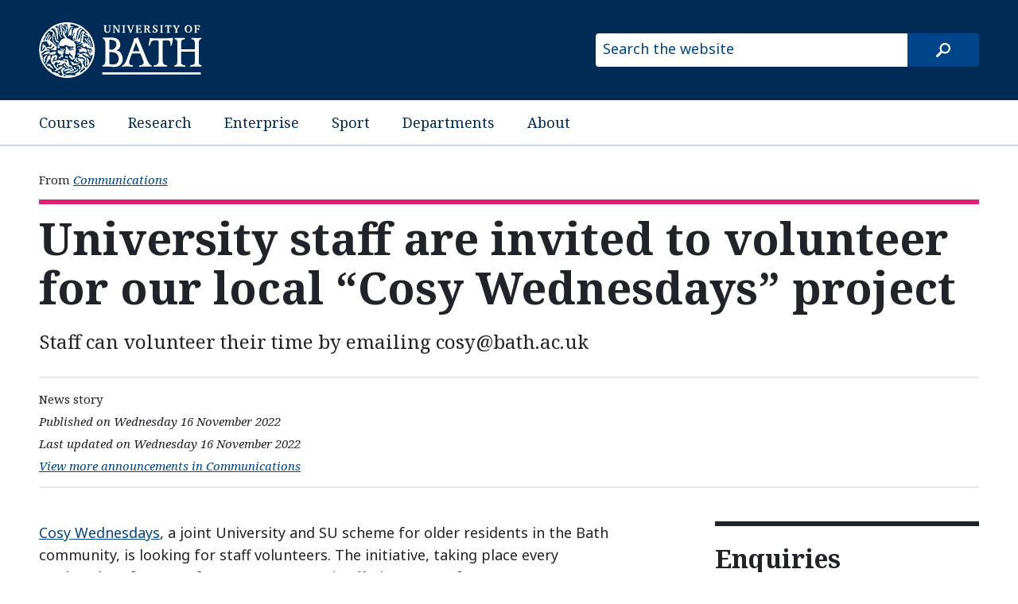

--- FILE ---
content_type: text/html
request_url: https://www.bath.ac.uk/announcements/university-staff-are-invited-to-volunteer-for-our-local-cosy-wednesdays-project/
body_size: 3707
content:

  <!DOCTYPE html>
<html lang="en">
  <head>
    <title>University staff are invited to volunteer for our local “Cosy Wednesdays” project</title>
    <meta charset="utf-8">
    
    <script nonce="YVhIY3BMa2xGVHlzMWRGT3VpcHZPZ0FBQUJV">dataLayer = [ { 'contentType': 'Announcement', 'owningOrganisation': 'Communications', 'labelNames': '', 'lensVersion': '124', 'nonce': 'YVhIY3BMa2xGVHlzMWRGT3VpcHZPZ0FBQUJV' } ]</script>


    <script nonce="YVhIY3BMa2xGVHlzMWRGT3VpcHZPZ0FBQUJV">(function(w,d,s,l,i){w[l]=w[l]||[];w[l].push({'gtm.start':
    new Date().getTime(),event:'gtm.js'});var f=d.getElementsByTagName(s)[0],
    j=d.createElement(s),dl=l!='dataLayer'?'&l='+l:'';j.async=true;j.src=
    'https://www.googletagmanager.com/gtm.js?id='+i+dl;var n=d.querySelector('[nonce]');
    n&&j.setAttribute('nonce',n.nonce||n.getAttribute('nonce'));f.parentNode.insertBefore(j,f);
    })(window,document,'script','dataLayer','GTM-NN6ZCP');</script>


    <meta http-equiv="X-UA-Compatible" content="IE=edge">
    <meta name="viewport" content="width=device-width, initial-scale=1">
    <meta name="description" content="Staff can volunteer their time by emailing cosy@bath.ac.uk">
    <meta name="keywords" content="Communications, Announcement">
    
    <meta name="contentType" content="announcement">
    
    <meta name="date" content="2022-11-16 09:37:54.447 &#43;0000 GMT">
    
    <meta name="twitter:card" content="summary">
    <meta name="twitter:site" content="@uniofbath">
    <meta name="twitter:title" content="University staff are invited to volunteer for our local “Cosy Wednesdays” project">
    <meta name="twitter:description" content="Staff can volunteer their time by emailing cosy@bath.ac.uk">
    <link href="https://fonts.googleapis.com/css?family=Noto+Sans:400,400i,700,700i%7CNoto+Serif:400,400i,700,700i&amp;subset=cyrillic,latin-ext" rel="stylesheet">
    
    <link type="text/css" rel="stylesheet" href="/origins/css/bath/site/site.css">
    
    <link rel="apple-touch-icon" sizes="152x152" href="/origins/universal/images/favicon/apple/apple-touch-icon-152x152.png">
    <link rel="apple-touch-icon" sizes="180x180" href="/origins/universal/images/favicon/apple/apple-touch-icon-180x180.png">
    <link rel="icon" sizes="192x192" type="image/png" href="/origins/universal/images/favicon/android/android-chrome-192x192.png">
    <link rel="manifest" href="/origins/universal/images/favicon/manifest.json">
    <link rel="shortcut icon" type="image/x-icon" href="/origins/universal/images/favicon/favicon.ico">
    <meta name="msapplication-config" content="/origins/universal/images/favicon/browserconfig.xml">
    <meta name="msapplication-TileImage" content="/origins/universal/images/favicon/windows/mstile-144x144.png">
    <meta name="msapplication-TileColor" content="#004489">
  </head>
  <body>
  
  <a href="#main-content" class="skip-content">Skip to main content</a>
    
          <noscript><iframe src="//www.googletagmanager.com/ns.html?id=GTM-NN6ZCP"
  height="0" width="0" style="display:none;visibility:hidden"></iframe></noscript>

    

    <header>
      <div class="row">
        <div class="small-14 medium-10 large-6 column">
          <a href="/"><img src="/origins/universal/images/logo/uob-logo-inverse.svg" alt="University of Bath" /></a>
        </div>
        <div class="small-10 medium-14 large-10 column">
          <form class="site-search" method="get" action="//www.bath.ac.uk/search">
            <input class="show-for-medium-up" type="text" name="query" placeholder="Search the website" title="Type search term here">
            <input type="hidden" name="collection" value="bath~sp-higher-education-meta">
            <input type="submit" class="site-search-button" value="search">
          </form>
        </div>
      </div>
    </header>

      
    <nav class="site-nav">
      <div class="row">
        <div class="small-24 column">
            <ul>
              <li><a href="https://www.bath.ac.uk/courses/">Courses</a></li>
              <li><a href="https://www.bath.ac.uk/topics/research/">Research</a></li>
              <li><a href="https://www.bath.ac.uk/professional-services/enterprise-and-entrepreneurship/">Enterprise</a></li>
              <li><a href="https://www.bath.ac.uk/sport">Sport</a></li>
              <li><a href="https://www.bath.ac.uk/departments/">Departments</a></li>
              <li><a href="https://www.bath.ac.uk/topics/about-the-university/">About</a></li>
            </ul>
        </div>
      </div>
    </nav>


    


  <!-- Document navigation - Owning org/group and content type/subtype -->
    <nav class="org-group-name">
      <div class="row">
        <div class="medium-24 column">
          <ul>
            
            <li>
              <em>From</em>
              
              <a href="/professional-services/department-of-communications">
                Communications
              </a>
              
            </li>
            
          </ul>
        </div>
      </div>
    </nav>      <main class="announcement">
<!-- Summary information -->
        <section class="summary-information">
          <div class="row">
<!-- Title -->
            <div class="small-24 columns">
              <h1 id="main-content">University staff are invited to volunteer for our local “Cosy Wednesdays” project</h1>
            </div>
<!-- Summary -->
            <div class="small-24 medium-20 columns end">
              <p class="summary">Staff can volunteer their time by emailing cosy@bath.ac.uk</p>
            </div>
<!-- Metadata -->
            <div class="small-24 columns">
              <ul class="meta-data">
                <li class="content-type-label">News story</li>
                
                  <li class="pub-date">Published on Wednesday 16 November 2022</li>
                
                <li class="updated-date">Last updated on Wednesday 16 November 2022</li>
                <li class="filtered-list-link">
                  <a href="/announcements/?f.Department+or+group%7CX=Communications">
                    View more announcements in Communications
                  </a>
                </li>
              </ul>
            </div>
          </div>
        </section>

        <div class="content-strata">
          <div class="row">
            <div class="small-24 medium-15 columns">
<!-- Featured image -->
                          

<!-- Body content -->
              <section class="main-content">
                <p><a href="/campaigns/cosy-wednesdays-from-the-university-of-bath/">Cosy Wednesdays</a>, a joint University and SU scheme for older residents in the Bath community, is looking for staff volunteers. The initiative, taking place every Wednesday afternoon from 12.30-4.30pm, is offering guests free soup, refreshments, and optional activities in a warm space, at the University’s building in Dartmouth Avenue in Oldfield Park. </p>

<p>The team organising Cosy Wednesdays is seeking staff volunteers to join student volunteers and help support the scheme over the coming weeks. The scheme runs until 8 February 2023. </p>

<p>Typical activities for volunteers may include:</p>

<ul>
<li>Greeting and chatting to guests</li>
<li>Providing refreshments</li>
<li>Playing board games with guests</li>
<li> Helping to facilitate activities such as craft sessions, alongside SU groups and other volunteers</li>
</ul>

<p>Together, the SU and University are keen to help those local residents who may need a warm space over the coming months. 
Staff interested in supporting the sessions can email <a href="mailto:cosy@bath.ac.uk">cosy@bath.ac.uk </a>  with details about their preferred choice of dates. Colleagues must get permission from their line manager/Head of Department if they want to volunteer during their working hours.</p>

<p>Cosy Wednesdays are held in The Cabin, a space we lease in Dartmouth Avenue (<a href="https://www.google.com/maps/place/Dartmouth+Avenue,+University+of+Bath+building/@51.3759782,-2.3861422,17z/data=!4m5!3m4!1s0x48718127ce3507e9:0xe7ec79a8ffcd3c3f!8m2!3d51.3766059!4d-2.3851467">Find it on Google Maps</a>). The site has free parking and is a four-minute walk from the Bridge Road Bus stop and an eight-minute walk from the Oldfield Park train station. The number 1 Bath City Bus stops at the Bridge Road stop.</p>
              </section>
<!-- Optional object -->
                        
            </div>

          
<!-- Side bar -->
            <div class="small-24 medium-7 medium-offset-2 columns">
              <div class="sidebar">
                <!-- Contact details -->
                          
            <section class="enquiries">
            <!-- Check if content type is person profile and change title accordingly -->
            
              <h1>Enquiries</h1>
            
              <p>
              
                <span>Joshua Hale</span>
              
              
                <span><a href="mailto:cosy@bath.ac.uk">cosy@bath.ac.uk</a></span>
              
              
              </p>
            </section>
          
          


              
              </div>
            </div>
          

          </div>
        </div>
      </main>

      <!-- CTA -->
      
        <aside class="call-to-action">
          <div class="row">
            <div class="small-24 columns">
            
              <a href="mailto:cosy@bath.ac.uk">Email to volunteer cosy@bath.ac.uk</a>
            
            </div>
          </div>
        </aside>
      



      
          <footer class="page-footer">
      <div class="row">
        <div class="column">
          <a class="copyright" href="https://www.bath.ac.uk/corporate-information/copyright/">&copy; University of Bath 2026</a>
          <nav>
            <ul>
              <li><a href="https://www.bath.ac.uk/corporate-information/disclaimer/">Disclaimer</a></li>
              <li><a href="https://www.bath.ac.uk/teams/freedom-of-information/">Freedom of information</a></li>
              <li><a href="https://www.bath.ac.uk/corporate-information/modern-slavery-and-human-trafficking-statement/">Modern slavery statement</a></li>
              <li><a href="https://www.bath.ac.uk/corporate-information/privacy-and-cookie-policy/">Privacy and cookie policy</a></li>
              <li><a href="https://www.bath.ac.uk/corporate-information/transparency-information/">Transparency information</a></li>
              <li><a href="https://www.bath.ac.uk/corporate-information/website-accessibility-statement/">Website accessibility statement</a></li>
            </ul>
          </nav>
        </div>
      </div>
    </footer>

      
  <script src="//www.bath.ac.uk/common/foundation/js/vendor/jquery.js"></script>
  <script src="//www.bath.ac.uk/common/foundation/js/foundation/foundation.js"></script>
  <script src="//www.bath.ac.uk/common/foundation/js/foundation/foundation.equalizer.js"></script>
  
  <script src="//www.bath.ac.uk/common/js/utm-forms.js"></script>

  <script nonce="YVhIY3BMa2xGVHlzMWRGT3VpcHZPZ0FBQUJV">
    $(document).foundation();
  </script>

  
  <script nonce="YVhIY3BMa2xGVHlzMWRGT3VpcHZPZ0FBQUJV">
    $(document).ready(function() {
      $('.no-js-hide').removeAttr('hidden').removeClass('no-js-hide');
    });
  </script>

    
    

  </body>
</html>




--- FILE ---
content_type: image/svg+xml
request_url: https://www.bath.ac.uk/origins/universal/images/style/target.svg
body_size: 271
content:
<?xml version="1.0" encoding="UTF-8"?>
<svg width="64px" height="64px" viewBox="0 0 64 64" version="1.1" xmlns="http://www.w3.org/2000/svg">
    <title>Call to Action emblem</title>
    <g id="emblem" stroke="none" stroke-width="1" fill="none" fill-rule="evenodd">
        <circle id="bullseye" fill="#ffffff" cx="32" cy="32" r="9"></circle>
        <circle id="ring" stroke="#ffffff" stroke-width="12" cx="32" cy="32" r="26"></circle>
    </g>
</svg>


--- FILE ---
content_type: image/svg+xml
request_url: https://www.bath.ac.uk/origins/universal/images/style/cta-arrow.svg
body_size: 251
content:
<?xml version="1.0" encoding="UTF-8"?>
<svg width="725px" height="260px" viewBox="0 0 725 260" version="1.1" xmlns="http://www.w3.org/2000/svg">
  <title>CTA arrowhead</title>
  <g id="cta-arrowhead" fill="#ffc500">
    <path d="M725,130 L670.88834,260 L-1.77635684e-15,260 L-1.77635684e-15,0 L670.888336,0 L725,130 Z"></path>
  </g>
</svg>